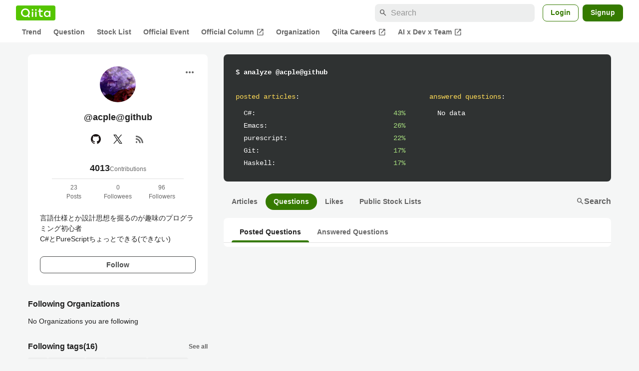

--- FILE ---
content_type: application/javascript; charset=utf-8
request_url: https://fundingchoicesmessages.google.com/f/AGSKWxX1QiVPY-7Fsc7m6Gk62XNuW-xqe1nmdW733OYRapVUSQWFeAaMevk5d9UUl0TVOQkxZVm5zReJlmWP25NnA-2Wr-GQOJOLGJzL9kB6tF12bCgK1YEltBa2JDKvpzS6cgjsWWFx2vFQ9GuzocSaTc7ISWbDac6itTsqUTXZy8mA8N6TDM1OfJUPTOe-/_/adv-socialbar-/ad/extra_/gfx/ad-/video-ads-management./750x100.
body_size: -1290
content:
window['122cd82a-c408-4c1c-a1a6-3ca7c92c52f2'] = true;